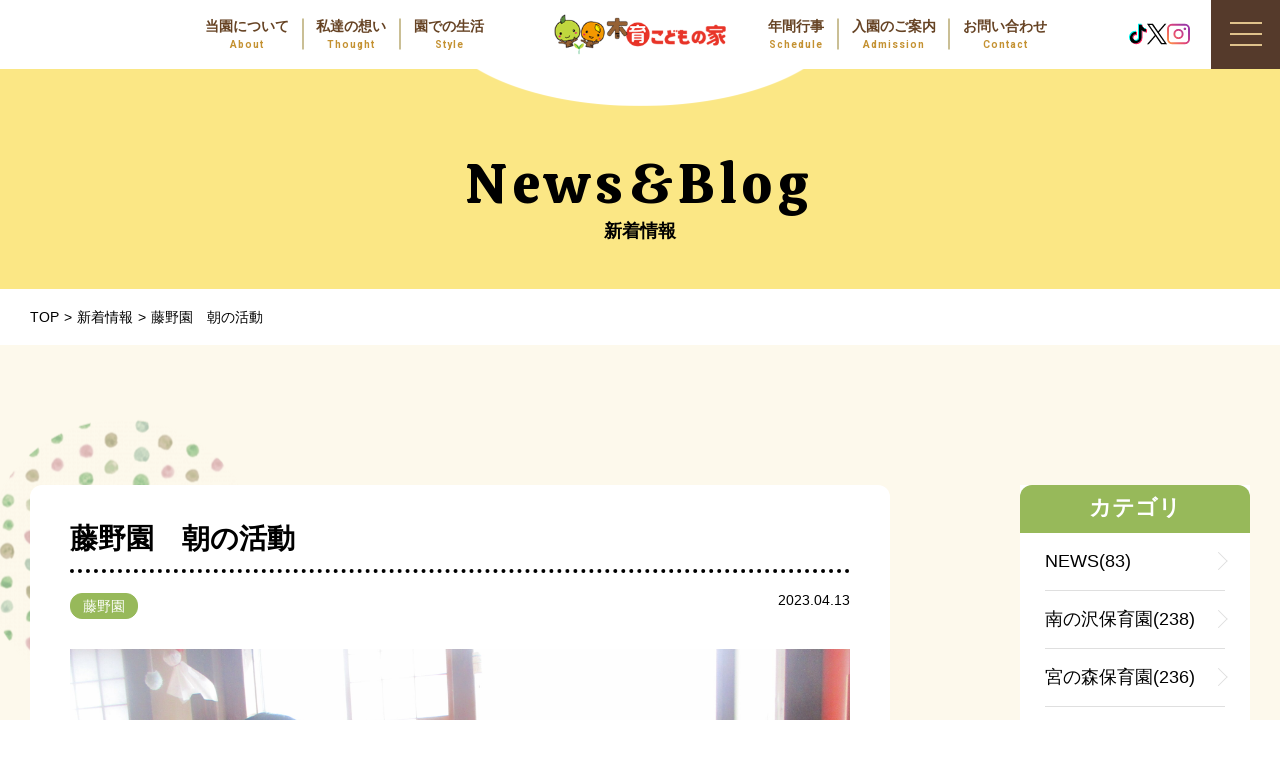

--- FILE ---
content_type: text/html; charset=UTF-8
request_url: https://mokuikukodomo.jp/9474/
body_size: 7611
content:

<!DOCTYPE html><html lang="ja"><head> <meta charset="UTF-8"> <link rel="stylesheet" href="https://cdn.jsdelivr.net/npm/yakuhanjp@3.0.0/dist/css/yakuhanjp.min.css"> <link rel="stylesheet" href="https://mokuikukodomo.jp/wp-content/themes/site_themes/css/lightcase.css"> <link rel="stylesheet" href="https://mokuikukodomo.jp/wp-content/themes/site_themes/css/style.css?2026-01-15-055422"> <link rel="stylesheet" href="https://mokuikukodomo.jp/wp-content/themes/site_themes/css/sp.css?2026-01-15-055422" media="screen and (max-width: 768px)"> <link rel="stylesheet" href="https://mokuikukodomo.jp/wp-content/themes/site_themes/style.css?2021-10-28-034851"> <link rel="preconnect" href="https://fonts.gstatic.com"> <link href="https://fonts.googleapis.com/css2?family=Calistoga&display=swap" rel="stylesheet"><link href="https://fonts.googleapis.com/css2?family=Roboto:wght@700&display=swap" rel="stylesheet"> <title>藤野園　朝の活動 | 札幌市の保育園｜木育こどもの家</title> <meta name='robots' content='max-image-preview:large'/><script type="application/ld+json" class="aioseop-schema">{"@context":"https://schema.org","@graph":[{"@type":"Organization","@id":"https://mokuikukodomo.jp/#organization","url":"https://mokuikukodomo.jp/","name":"札幌市の保育園｜木育こどもの家","sameAs":[]},{"@type":"WebSite","@id":"https://mokuikukodomo.jp/#website","url":"https://mokuikukodomo.jp/","name":"札幌市の保育園｜木育こどもの家","publisher":{"@id":"https://mokuikukodomo.jp/#organization"},"potentialAction":{"@type":"SearchAction","target":"https://mokuikukodomo.jp/?s={search_term_string}","query-input":"required name=search_term_string"}},{"@type":"WebPage","@id":"https://mokuikukodomo.jp/9474/#webpage","url":"https://mokuikukodomo.jp/9474/","inLanguage":"ja","name":"藤野園　朝の活動","isPartOf":{"@id":"https://mokuikukodomo.jp/#website"},"breadcrumb":{"@id":"https://mokuikukodomo.jp/9474/#breadcrumblist"},"image":{"@type":"ImageObject","@id":"https://mokuikukodomo.jp/9474/#primaryimage","url":"https://mokuikukodomo.jp/wp-content/uploads/2023/04/IMG_0349-1-scaled.jpg","width":2560,"height":1920},"primaryImageOfPage":{"@id":"https://mokuikukodomo.jp/9474/#primaryimage"},"datePublished":"2023-04-12T22:54:55+09:00","dateModified":"2023-04-12T22:54:55+09:00"},{"@type":"Article","@id":"https://mokuikukodomo.jp/9474/#article","isPartOf":{"@id":"https://mokuikukodomo.jp/9474/#webpage"},"author":{"@id":"https://mokuikukodomo.jp/author/admin_mokuiku/#author"},"headline":"藤野園　朝の活動","datePublished":"2023-04-12T22:54:55+09:00","dateModified":"2023-04-12T22:54:55+09:00","commentCount":0,"mainEntityOfPage":{"@id":"https://mokuikukodomo.jp/9474/#webpage"},"publisher":{"@id":"https://mokuikukodomo.jp/#organization"},"articleSection":"藤野園","image":{"@type":"ImageObject","@id":"https://mokuikukodomo.jp/9474/#primaryimage","url":"https://mokuikukodomo.jp/wp-content/uploads/2023/04/IMG_0349-1-scaled.jpg","width":2560,"height":1920}},{"@type":"Person","@id":"https://mokuikukodomo.jp/author/admin_mokuiku/#author","name":"admin_mokuiku","sameAs":[],"image":{"@type":"ImageObject","@id":"https://mokuikukodomo.jp/#personlogo","url":"https://secure.gravatar.com/avatar/c2522d8ae99f804bffda8b244f07f341241a9ccda3d9a92b11fab2ce2a05bfdf?s=96&d=mm&r=g","width":96,"height":96,"caption":"admin_mokuiku"}},{"@type":"BreadcrumbList","@id":"https://mokuikukodomo.jp/9474/#breadcrumblist","itemListElement":[{"@type":"ListItem","position":1,"item":{"@type":"WebPage","@id":"https://mokuikukodomo.jp/","url":"https://mokuikukodomo.jp/","name":"札幌市の保育園｜木育こどもの家"}},{"@type":"ListItem","position":2,"item":{"@type":"WebPage","@id":"https://mokuikukodomo.jp/9474/","url":"https://mokuikukodomo.jp/9474/","name":"藤野園　朝の活動"}}]}]}</script><link rel="canonical" href="https://mokuikukodomo.jp/9474/"/><link rel="alternate" title="oEmbed (JSON)" type="application/json+oembed" href="https://mokuikukodomo.jp/wp-json/oembed/1.0/embed?url=https%3A%2F%2Fmokuikukodomo.jp%2F9474%2F"/><link rel="alternate" title="oEmbed (XML)" type="text/xml+oembed" href="https://mokuikukodomo.jp/wp-json/oembed/1.0/embed?url=https%3A%2F%2Fmokuikukodomo.jp%2F9474%2F&#038;format=xml"/><style id='wp-img-auto-sizes-contain-inline-css' type='text/css'>img:is([sizes=auto i],[sizes^="auto," i]){contain-intrinsic-size:3000px 1500px}/*# sourceURL=wp-img-auto-sizes-contain-inline-css */</style><style id='wp-block-library-inline-css' type='text/css'>:root{--wp-block-synced-color:#7a00df;--wp-block-synced-color--rgb:122,0,223;--wp-bound-block-color:var(--wp-block-synced-color);--wp-editor-canvas-background:#ddd;--wp-admin-theme-color:#007cba;--wp-admin-theme-color--rgb:0,124,186;--wp-admin-theme-color-darker-10:#006ba1;--wp-admin-theme-color-darker-10--rgb:0,107,160.5;--wp-admin-theme-color-darker-20:#005a87;--wp-admin-theme-color-darker-20--rgb:0,90,135;--wp-admin-border-width-focus:2px}@media (min-resolution:192dpi){:root{--wp-admin-border-width-focus:1.5px}}.wp-element-button{cursor:pointer}:root .has-very-light-gray-background-color{background-color:#eee}:root .has-very-dark-gray-background-color{background-color:#313131}:root .has-very-light-gray-color{color:#eee}:root .has-very-dark-gray-color{color:#313131}:root .has-vivid-green-cyan-to-vivid-cyan-blue-gradient-background{background:linear-gradient(135deg,#00d084,#0693e3)}:root .has-purple-crush-gradient-background{background:linear-gradient(135deg,#34e2e4,#4721fb 50%,#ab1dfe)}:root .has-hazy-dawn-gradient-background{background:linear-gradient(135deg,#faaca8,#dad0ec)}:root .has-subdued-olive-gradient-background{background:linear-gradient(135deg,#fafae1,#67a671)}:root .has-atomic-cream-gradient-background{background:linear-gradient(135deg,#fdd79a,#004a59)}:root .has-nightshade-gradient-background{background:linear-gradient(135deg,#330968,#31cdcf)}:root .has-midnight-gradient-background{background:linear-gradient(135deg,#020381,#2874fc)}:root{--wp--preset--font-size--normal:16px;--wp--preset--font-size--huge:42px}.has-regular-font-size{font-size:1em}.has-larger-font-size{font-size:2.625em}.has-normal-font-size{font-size:var(--wp--preset--font-size--normal)}.has-huge-font-size{font-size:var(--wp--preset--font-size--huge)}.has-text-align-center{text-align:center}.has-text-align-left{text-align:left}.has-text-align-right{text-align:right}.has-fit-text{white-space:nowrap!important}#end-resizable-editor-section{display:none}.aligncenter{clear:both}.items-justified-left{justify-content:flex-start}.items-justified-center{justify-content:center}.items-justified-right{justify-content:flex-end}.items-justified-space-between{justify-content:space-between}.screen-reader-text{border:0;clip-path:inset(50%);height:1px;margin:-1px;overflow:hidden;padding:0;position:absolute;width:1px;word-wrap:normal!important}.screen-reader-text:focus{background-color:#ddd;clip-path:none;color:#444;display:block;font-size:1em;height:auto;left:5px;line-height:normal;padding:15px 23px 14px;text-decoration:none;top:5px;width:auto;z-index:100000}html :where(.has-border-color){border-style:solid}html :where([style*=border-top-color]){border-top-style:solid}html :where([style*=border-right-color]){border-right-style:solid}html :where([style*=border-bottom-color]){border-bottom-style:solid}html :where([style*=border-left-color]){border-left-style:solid}html :where([style*=border-width]){border-style:solid}html :where([style*=border-top-width]){border-top-style:solid}html :where([style*=border-right-width]){border-right-style:solid}html :where([style*=border-bottom-width]){border-bottom-style:solid}html :where([style*=border-left-width]){border-left-style:solid}html :where(img[class*=wp-image-]){height:auto;max-width:100%}:where(figure){margin:0 0 1em}html :where(.is-position-sticky){--wp-admin--admin-bar--position-offset:var(--wp-admin--admin-bar--height,0px)}@media screen and (max-width:600px){html :where(.is-position-sticky){--wp-admin--admin-bar--position-offset:0px}}/*# sourceURL=wp-block-library-inline-css */</style><style id='global-styles-inline-css' type='text/css'>
:root{--wp--preset--aspect-ratio--square: 1;--wp--preset--aspect-ratio--4-3: 4/3;--wp--preset--aspect-ratio--3-4: 3/4;--wp--preset--aspect-ratio--3-2: 3/2;--wp--preset--aspect-ratio--2-3: 2/3;--wp--preset--aspect-ratio--16-9: 16/9;--wp--preset--aspect-ratio--9-16: 9/16;--wp--preset--color--black: #000000;--wp--preset--color--cyan-bluish-gray: #abb8c3;--wp--preset--color--white: #ffffff;--wp--preset--color--pale-pink: #f78da7;--wp--preset--color--vivid-red: #cf2e2e;--wp--preset--color--luminous-vivid-orange: #ff6900;--wp--preset--color--luminous-vivid-amber: #fcb900;--wp--preset--color--light-green-cyan: #7bdcb5;--wp--preset--color--vivid-green-cyan: #00d084;--wp--preset--color--pale-cyan-blue: #8ed1fc;--wp--preset--color--vivid-cyan-blue: #0693e3;--wp--preset--color--vivid-purple: #9b51e0;--wp--preset--gradient--vivid-cyan-blue-to-vivid-purple: linear-gradient(135deg,rgb(6,147,227) 0%,rgb(155,81,224) 100%);--wp--preset--gradient--light-green-cyan-to-vivid-green-cyan: linear-gradient(135deg,rgb(122,220,180) 0%,rgb(0,208,130) 100%);--wp--preset--gradient--luminous-vivid-amber-to-luminous-vivid-orange: linear-gradient(135deg,rgb(252,185,0) 0%,rgb(255,105,0) 100%);--wp--preset--gradient--luminous-vivid-orange-to-vivid-red: linear-gradient(135deg,rgb(255,105,0) 0%,rgb(207,46,46) 100%);--wp--preset--gradient--very-light-gray-to-cyan-bluish-gray: linear-gradient(135deg,rgb(238,238,238) 0%,rgb(169,184,195) 100%);--wp--preset--gradient--cool-to-warm-spectrum: linear-gradient(135deg,rgb(74,234,220) 0%,rgb(151,120,209) 20%,rgb(207,42,186) 40%,rgb(238,44,130) 60%,rgb(251,105,98) 80%,rgb(254,248,76) 100%);--wp--preset--gradient--blush-light-purple: linear-gradient(135deg,rgb(255,206,236) 0%,rgb(152,150,240) 100%);--wp--preset--gradient--blush-bordeaux: linear-gradient(135deg,rgb(254,205,165) 0%,rgb(254,45,45) 50%,rgb(107,0,62) 100%);--wp--preset--gradient--luminous-dusk: linear-gradient(135deg,rgb(255,203,112) 0%,rgb(199,81,192) 50%,rgb(65,88,208) 100%);--wp--preset--gradient--pale-ocean: linear-gradient(135deg,rgb(255,245,203) 0%,rgb(182,227,212) 50%,rgb(51,167,181) 100%);--wp--preset--gradient--electric-grass: linear-gradient(135deg,rgb(202,248,128) 0%,rgb(113,206,126) 100%);--wp--preset--gradient--midnight: linear-gradient(135deg,rgb(2,3,129) 0%,rgb(40,116,252) 100%);--wp--preset--font-size--small: 13px;--wp--preset--font-size--medium: 20px;--wp--preset--font-size--large: 36px;--wp--preset--font-size--x-large: 42px;--wp--preset--spacing--20: 0.44rem;--wp--preset--spacing--30: 0.67rem;--wp--preset--spacing--40: 1rem;--wp--preset--spacing--50: 1.5rem;--wp--preset--spacing--60: 2.25rem;--wp--preset--spacing--70: 3.38rem;--wp--preset--spacing--80: 5.06rem;--wp--preset--shadow--natural: 6px 6px 9px rgba(0, 0, 0, 0.2);--wp--preset--shadow--deep: 12px 12px 50px rgba(0, 0, 0, 0.4);--wp--preset--shadow--sharp: 6px 6px 0px rgba(0, 0, 0, 0.2);--wp--preset--shadow--outlined: 6px 6px 0px -3px rgb(255, 255, 255), 6px 6px rgb(0, 0, 0);--wp--preset--shadow--crisp: 6px 6px 0px rgb(0, 0, 0);}:where(.is-layout-flex){gap: 0.5em;}:where(.is-layout-grid){gap: 0.5em;}body .is-layout-flex{display: flex;}.is-layout-flex{flex-wrap: wrap;align-items: center;}.is-layout-flex > :is(*, div){margin: 0;}body .is-layout-grid{display: grid;}.is-layout-grid > :is(*, div){margin: 0;}:where(.wp-block-columns.is-layout-flex){gap: 2em;}:where(.wp-block-columns.is-layout-grid){gap: 2em;}:where(.wp-block-post-template.is-layout-flex){gap: 1.25em;}:where(.wp-block-post-template.is-layout-grid){gap: 1.25em;}.has-black-color{color: var(--wp--preset--color--black) !important;}.has-cyan-bluish-gray-color{color: var(--wp--preset--color--cyan-bluish-gray) !important;}.has-white-color{color: var(--wp--preset--color--white) !important;}.has-pale-pink-color{color: var(--wp--preset--color--pale-pink) !important;}.has-vivid-red-color{color: var(--wp--preset--color--vivid-red) !important;}.has-luminous-vivid-orange-color{color: var(--wp--preset--color--luminous-vivid-orange) !important;}.has-luminous-vivid-amber-color{color: var(--wp--preset--color--luminous-vivid-amber) !important;}.has-light-green-cyan-color{color: var(--wp--preset--color--light-green-cyan) !important;}.has-vivid-green-cyan-color{color: var(--wp--preset--color--vivid-green-cyan) !important;}.has-pale-cyan-blue-color{color: var(--wp--preset--color--pale-cyan-blue) !important;}.has-vivid-cyan-blue-color{color: var(--wp--preset--color--vivid-cyan-blue) !important;}.has-vivid-purple-color{color: var(--wp--preset--color--vivid-purple) !important;}.has-black-background-color{background-color: var(--wp--preset--color--black) !important;}.has-cyan-bluish-gray-background-color{background-color: var(--wp--preset--color--cyan-bluish-gray) !important;}.has-white-background-color{background-color: var(--wp--preset--color--white) !important;}.has-pale-pink-background-color{background-color: var(--wp--preset--color--pale-pink) !important;}.has-vivid-red-background-color{background-color: var(--wp--preset--color--vivid-red) !important;}.has-luminous-vivid-orange-background-color{background-color: var(--wp--preset--color--luminous-vivid-orange) !important;}.has-luminous-vivid-amber-background-color{background-color: var(--wp--preset--color--luminous-vivid-amber) !important;}.has-light-green-cyan-background-color{background-color: var(--wp--preset--color--light-green-cyan) !important;}.has-vivid-green-cyan-background-color{background-color: var(--wp--preset--color--vivid-green-cyan) !important;}.has-pale-cyan-blue-background-color{background-color: var(--wp--preset--color--pale-cyan-blue) !important;}.has-vivid-cyan-blue-background-color{background-color: var(--wp--preset--color--vivid-cyan-blue) !important;}.has-vivid-purple-background-color{background-color: var(--wp--preset--color--vivid-purple) !important;}.has-black-border-color{border-color: var(--wp--preset--color--black) !important;}.has-cyan-bluish-gray-border-color{border-color: var(--wp--preset--color--cyan-bluish-gray) !important;}.has-white-border-color{border-color: var(--wp--preset--color--white) !important;}.has-pale-pink-border-color{border-color: var(--wp--preset--color--pale-pink) !important;}.has-vivid-red-border-color{border-color: var(--wp--preset--color--vivid-red) !important;}.has-luminous-vivid-orange-border-color{border-color: var(--wp--preset--color--luminous-vivid-orange) !important;}.has-luminous-vivid-amber-border-color{border-color: var(--wp--preset--color--luminous-vivid-amber) !important;}.has-light-green-cyan-border-color{border-color: var(--wp--preset--color--light-green-cyan) !important;}.has-vivid-green-cyan-border-color{border-color: var(--wp--preset--color--vivid-green-cyan) !important;}.has-pale-cyan-blue-border-color{border-color: var(--wp--preset--color--pale-cyan-blue) !important;}.has-vivid-cyan-blue-border-color{border-color: var(--wp--preset--color--vivid-cyan-blue) !important;}.has-vivid-purple-border-color{border-color: var(--wp--preset--color--vivid-purple) !important;}.has-vivid-cyan-blue-to-vivid-purple-gradient-background{background: var(--wp--preset--gradient--vivid-cyan-blue-to-vivid-purple) !important;}.has-light-green-cyan-to-vivid-green-cyan-gradient-background{background: var(--wp--preset--gradient--light-green-cyan-to-vivid-green-cyan) !important;}.has-luminous-vivid-amber-to-luminous-vivid-orange-gradient-background{background: var(--wp--preset--gradient--luminous-vivid-amber-to-luminous-vivid-orange) !important;}.has-luminous-vivid-orange-to-vivid-red-gradient-background{background: var(--wp--preset--gradient--luminous-vivid-orange-to-vivid-red) !important;}.has-very-light-gray-to-cyan-bluish-gray-gradient-background{background: var(--wp--preset--gradient--very-light-gray-to-cyan-bluish-gray) !important;}.has-cool-to-warm-spectrum-gradient-background{background: var(--wp--preset--gradient--cool-to-warm-spectrum) !important;}.has-blush-light-purple-gradient-background{background: var(--wp--preset--gradient--blush-light-purple) !important;}.has-blush-bordeaux-gradient-background{background: var(--wp--preset--gradient--blush-bordeaux) !important;}.has-luminous-dusk-gradient-background{background: var(--wp--preset--gradient--luminous-dusk) !important;}.has-pale-ocean-gradient-background{background: var(--wp--preset--gradient--pale-ocean) !important;}.has-electric-grass-gradient-background{background: var(--wp--preset--gradient--electric-grass) !important;}.has-midnight-gradient-background{background: var(--wp--preset--gradient--midnight) !important;}.has-small-font-size{font-size: var(--wp--preset--font-size--small) !important;}.has-medium-font-size{font-size: var(--wp--preset--font-size--medium) !important;}.has-large-font-size{font-size: var(--wp--preset--font-size--large) !important;}.has-x-large-font-size{font-size: var(--wp--preset--font-size--x-large) !important;}
/*# sourceURL=global-styles-inline-css */
</style>
<style id='classic-theme-styles-inline-css' type='text/css'>/*! This file is auto-generated */.wp-block-button__link{color:#fff;background-color:#32373c;border-radius:9999px;box-shadow:none;text-decoration:none;padding:calc(.667em + 2px) calc(1.333em + 2px);font-size:1.125em}.wp-block-file__button{background:#32373c;color:#fff;text-decoration:none}/*# sourceURL=/wp-includes/css/classic-themes.min.css */</style><link rel="https://api.w.org/" href="https://mokuikukodomo.jp/wp-json/"/><link rel="alternate" title="JSON" type="application/json" href="https://mokuikukodomo.jp/wp-json/wp/v2/posts/9474"/><link rel="apple-touch-icon" sizes="76x76" href="/wp-content/uploads/fbrfg/apple-touch-icon.png"><link rel="icon" type="image/png" sizes="32x32" href="/wp-content/uploads/fbrfg/favicon-32x32.png"><link rel="icon" type="image/png" sizes="16x16" href="/wp-content/uploads/fbrfg/favicon-16x16.png"><link rel="manifest" href="/wp-content/uploads/fbrfg/site.webmanifest"><link rel="shortcut icon" href="/wp-content/uploads/fbrfg/favicon.ico"><meta name="msapplication-TileColor" content="#da532c"><meta name="msapplication-config" content="/wp-content/uploads/fbrfg/browserconfig.xml"><meta name="theme-color" content="#ffffff"> <script async src="https://www.googletagmanager.com/gtag/js?id=UA-193580637-1"></script><script> window.dataLayer = window.dataLayer || []; function gtag(){dataLayer.push(arguments);} gtag('js', new Date()); gtag('config', 'UA-193580637-1');</script></head><body class="wp-singular post-template-default single single-post postid-9474 single-format-standard wp-theme-site_themes"> <div class="floating-btn sp-only"> <ul class="floating-btn__list"> <li class="floating-btn__list-item"><a href="https://www.tiktok.com/@mokuikukodomo" target="_blank"><img src="https://mokuikukodomo.jp/wp-content/themes/site_themes/images/common/floating-btn-tiktok.svg" alt="TikTok"></a></li> <li class="floating-btn__list-item"><a href="https://x.com/mokuikukodomo" target="_blank"><img src="https://mokuikukodomo.jp/wp-content/themes/site_themes/images/common/floating-btn-x.svg" alt="X"></a></li> <li class="floating-btn__list-item"><a href="https://www.instagram.com/mokuikukodomo" target="_blank"><img src="https://mokuikukodomo.jp/wp-content/themes/site_themes/images/common/floating-btn-insta.svg" alt="instagram"></a></li> </ul> </div> <nav class="spNavi"> <div class="text item"><a href="https://mokuikukodomo.jp/" class="itemtxt">ホーム</a></div> <ul> <li class="text"> <a href="https://mokuikukodomo.jp/about/" class="itemtxt">当園について</a><ul class="minlist"><li><a href="https://mokuikukodomo.jp/about/miyanomori/">宮の森保育園</a></li> <li><a href="https://mokuikukodomo.jp/about/minaminosawa/">南の沢保育園</a></li> <li><a href="https://mokuikukodomo.jp/about/shinkawa/">新川園</a></li> <li><a href="https://mokuikukodomo.jp/about/tonden/">屯田園</a></li> <li><a href="https://mokuikukodomo.jp/about/shiroishi/">白石園</a></li> <li><a href="https://mokuikukodomo.jp/about/fujino/">藤野園</a></li> </ul> </li> <li class="text"><a href="https://mokuikukodomo.jp/thought/" class="itemtxt">私たちの想い</a></li> <li class="text"><a href="https://mokuikukodomo.jp/life/" class="itemtxt">園での生活</a></li> <li class="text"><a href="https://mokuikukodomo.jp/event/" class="itemtxt">年間行事</a></li> <li class="text"><a href="https://mokuikukodomo.jp/information/" class="itemtxt">園のご案内　流れ</a></li> <li class="text"><a href="https://mokuikukodomo.jp/recruit/" class="itemtxt">求人情報</a></li> <li class="text"><a href="https://mokuikukodomo.jp/faq/" class="itemtxt">よくある質問</a></li> <li class="text"><a href="https://mokuikukodomo.jp/news/" class="itemtxt">新着情報／ブログ</a></li> <li class="text"><a href="https://mokuikukodomo.jp/contact/" class="itemtxt">お問い合わせ</a></li> </ul> <div class="sns"> <p class="sns__title">公式SNS</p> <ul class="sns__list"> <li class="sns__list-item"><a href="https://www.tiktok.com/@mokuikukodomo" target="_blank"><img src="https://mokuikukodomo.jp/wp-content/themes/site_themes/images/common/icon-tiktok-color.svg" alt="TikTok"></a></li> <li class="sns__list-item"><a href="https://x.com/mokuikukodomo" target="_blank"><img src="https://mokuikukodomo.jp/wp-content/themes/site_themes/images/common/icon-x-color.svg" alt="X"></a></li> <li class="sns__list-item"><a href="https://www.instagram.com/mokuikukodomo" target="_blank"><img src="https://mokuikukodomo.jp/wp-content/themes/site_themes/images/common/icon-insta-color.svg" alt="instagram"></a></li> </ul> </div></nav><header id="header"> <section class="wrap-box"> <h1 id="head-logo"><a href="https://mokuikukodomo.jp/"><img src="https://mokuikukodomo.jp/wp-content/themes/site_themes/images/common/logo.png" alt="札幌市の保育園｜木育こどもの家"/></a></h1> <nav id="gnavi"> <ul class="wrap-box"> <li> <div class="inbox"> <dl> <dt>当園について</dt> <dd>About</dd> </dl> <a href="https://mokuikukodomo.jp/about/" class="anchor-txt"></a> </div> </li> <li> <div class="inbox"> <dl> <dt>私達の想い</dt> <dd>Thought</dd> </dl> <a href="https://mokuikukodomo.jp/thought/" class="anchor-txt"></a> </div> </li> <li> <div class="inbox"> <dl> <dt>園での生活</dt> <dd>Style</dd> </dl> <a href="https://mokuikukodomo.jp/life/" class="anchor-txt"></a> </div> </li> </ul> <ul class="wrap-box"> <li> <div class="inbox"> <dl> <dt>年間行事</dt> <dd>Schedule</dd> </dl> <a href="https://mokuikukodomo.jp/event/" class="anchor-txt"></a> </div> </li> <li> <div class="inbox"> <dl> <dt>入園のご案内</dt> <dd>Admission</dd> </dl> <a href="https://mokuikukodomo.jp/information/" class="anchor-txt"></a> </div> </li> <li> <div class="inbox"> <dl> <dt>お問い合わせ</dt> <dd>Contact</dd> </dl> <a href="https://mokuikukodomo.jp/contact/" class="anchor-txt"></a> </div> </li> </ul> </nav> </section> <div class="sns"> <ul class="sns__list"> <li class="sns__list-item"><a href="https://www.tiktok.com/@mokuikukodomo" target="_blank"><img src="https://mokuikukodomo.jp/wp-content/themes/site_themes/images/common/icon-tiktok-color.svg" alt="TikTok"></a></li> <li class="sns__list-item"><a href="https://x.com/mokuikukodomo" target="_blank"><img src="https://mokuikukodomo.jp/wp-content/themes/site_themes/images/common/icon-x-color.svg" alt="X"></a></li> <li class="sns__list-item"><a href="https://www.instagram.com/mokuikukodomo" target="_blank"><img src="https://mokuikukodomo.jp/wp-content/themes/site_themes/images/common/icon-insta-color.svg" alt="instagram"></a></li> </ul> </div> <button id="menu"> <span class="item"><span></span></span> </button></header><main class="pagecontents page-groupbox single-page-box"> <section class="page-header wrap-box color-pageHeader "> <header class="box-head"> <h2> <span class="en_txt">News&Blog</span> <span class="txt">新着情報</span> </h2> </header> </section> <nav class="topicpath inner"> <ul class="wrap-box"> <li><a href="https://mokuikukodomo.jp/" class="txt">TOP</a></li> <li><a href="https://mokuikukodomo.jp/news/" class="txt">新着情報</a></li> <li><span class="txt">藤野園　朝の活動</span></li> </ul> </nav><div class="color-box"><div class="inner wrap-box"> <article class="inbox"> <header> <h2>藤野園　朝の活動</h2> <div class="databox wrap-box"> <time class="timebox">2023.04.13</time> <ul class="category"> <li class="fujino"><a href="https://mokuikukodomo.jp/news/category/fujino/">藤野園</a></li> </ul> </div> </header> <div class="post-Textbox"> <div class="cap"><img src="https://mokuikukodomo.jp/wp-content/uploads/2023/04/IMG_0349-1-scaled.jpg" alt="藤野園　朝の活動"/></div> <div class="textbox"> <div class="text"> <p>みんなで一緒にいるのって心地いいね！<br/>歌をうたって楽しんでいます♪</p> </div> <div class="incap"><img src="https://mokuikukodomo.jp/wp-content/uploads/2023/04/IMG_0351-scaled.jpg"/></div> </div> </div> <nav class="simge-nav-menu"><ul class="wrap-box"><li class="icon-prev"><a href="https://mokuikukodomo.jp/9430/" rel="prev">前へ</li></a><li class="icon-next"><a href="https://mokuikukodomo.jp/9482/" rel="next">次へ</li></a></ul><a href="https://mokuikukodomo.jp/news/" class="icon-min-txt">一覧へ戻る</a> </nav> </article> <aside id="sidebar"> <section class="box"> <header> <h3 class="title">カテゴリ</h3> </header> <ul class="item-list"><li><a href="https://mokuikukodomo.jp/news/news/" class="txt">NEWS(83)</a></li><li><a href="https://mokuikukodomo.jp/news/minaminosawa/" class="txt">南の沢保育園(238)</a></li><li><a href="https://mokuikukodomo.jp/news/%e5%ae%ae%e3%81%ae%e6%a3%ae%e4%bf%9d%e8%82%b2%e5%9c%92/" class="txt">宮の森保育園(236)</a></li><li><a href="https://mokuikukodomo.jp/news/tonden/" class="txt">屯田園(458)</a></li><li><a href="https://mokuikukodomo.jp/news/shinkawa/" class="txt">新川園(240)</a></li><li><a href="https://mokuikukodomo.jp/news/shiroishi/" class="txt">白石園(494)</a></li><li><a href="https://mokuikukodomo.jp/news/fujino/" class="txt">藤野園(761)</a></li></ul></section><section class="box"> <header> <h3 class="title">アーカイブ</h3> </header><ul class="item-list"> <li><a href='https://mokuikukodomo.jp/date/2026/01/'>2026年1月</a></li> <li><a href='https://mokuikukodomo.jp/date/2025/12/'>2025年12月</a></li> <li><a href='https://mokuikukodomo.jp/date/2025/11/'>2025年11月</a></li> <li><a href='https://mokuikukodomo.jp/date/2025/10/'>2025年10月</a></li> <li><a href='https://mokuikukodomo.jp/date/2025/09/'>2025年9月</a></li> <li><a href='https://mokuikukodomo.jp/date/2025/08/'>2025年8月</a></li> <li><a href='https://mokuikukodomo.jp/date/2025/07/'>2025年7月</a></li> <li><a href='https://mokuikukodomo.jp/date/2025/06/'>2025年6月</a></li> <li><a href='https://mokuikukodomo.jp/date/2025/05/'>2025年5月</a></li> <li><a href='https://mokuikukodomo.jp/date/2025/04/'>2025年4月</a></li> <li><a href='https://mokuikukodomo.jp/date/2025/03/'>2025年3月</a></li> <li><a href='https://mokuikukodomo.jp/date/2025/02/'>2025年2月</a></li> <li><a href='https://mokuikukodomo.jp/date/2025/01/'>2025年1月</a></li> <li><a href='https://mokuikukodomo.jp/date/2024/12/'>2024年12月</a></li> <li><a href='https://mokuikukodomo.jp/date/2024/11/'>2024年11月</a></li> <li><a href='https://mokuikukodomo.jp/date/2024/10/'>2024年10月</a></li> <li><a href='https://mokuikukodomo.jp/date/2024/09/'>2024年9月</a></li> <li><a href='https://mokuikukodomo.jp/date/2024/08/'>2024年8月</a></li> <li><a href='https://mokuikukodomo.jp/date/2024/07/'>2024年7月</a></li> <li><a href='https://mokuikukodomo.jp/date/2024/06/'>2024年6月</a></li> <li><a href='https://mokuikukodomo.jp/date/2024/05/'>2024年5月</a></li> <li><a href='https://mokuikukodomo.jp/date/2024/04/'>2024年4月</a></li> <li><a href='https://mokuikukodomo.jp/date/2024/03/'>2024年3月</a></li> <li><a href='https://mokuikukodomo.jp/date/2024/02/'>2024年2月</a></li> <li><a href='https://mokuikukodomo.jp/date/2024/01/'>2024年1月</a></li> <li><a href='https://mokuikukodomo.jp/date/2023/12/'>2023年12月</a></li> <li><a href='https://mokuikukodomo.jp/date/2023/11/'>2023年11月</a></li> <li><a href='https://mokuikukodomo.jp/date/2023/10/'>2023年10月</a></li> <li><a href='https://mokuikukodomo.jp/date/2023/09/'>2023年9月</a></li> <li><a href='https://mokuikukodomo.jp/date/2023/08/'>2023年8月</a></li> <li><a href='https://mokuikukodomo.jp/date/2023/07/'>2023年7月</a></li> <li><a href='https://mokuikukodomo.jp/date/2023/06/'>2023年6月</a></li> <li><a href='https://mokuikukodomo.jp/date/2023/05/'>2023年5月</a></li> <li><a href='https://mokuikukodomo.jp/date/2023/04/'>2023年4月</a></li> <li><a href='https://mokuikukodomo.jp/date/2023/03/'>2023年3月</a></li> <li><a href='https://mokuikukodomo.jp/date/2023/02/'>2023年2月</a></li> <li><a href='https://mokuikukodomo.jp/date/2023/01/'>2023年1月</a></li> <li><a href='https://mokuikukodomo.jp/date/2022/12/'>2022年12月</a></li> <li><a href='https://mokuikukodomo.jp/date/2022/11/'>2022年11月</a></li> <li><a href='https://mokuikukodomo.jp/date/2022/10/'>2022年10月</a></li> <li><a href='https://mokuikukodomo.jp/date/2022/09/'>2022年9月</a></li> <li><a href='https://mokuikukodomo.jp/date/2022/08/'>2022年8月</a></li> <li><a href='https://mokuikukodomo.jp/date/2022/07/'>2022年7月</a></li> <li><a href='https://mokuikukodomo.jp/date/2022/06/'>2022年6月</a></li> <li><a href='https://mokuikukodomo.jp/date/2022/05/'>2022年5月</a></li> <li><a href='https://mokuikukodomo.jp/date/2022/04/'>2022年4月</a></li> <li><a href='https://mokuikukodomo.jp/date/2022/03/'>2022年3月</a></li> <li><a href='https://mokuikukodomo.jp/date/2022/02/'>2022年2月</a></li> <li><a href='https://mokuikukodomo.jp/date/2022/01/'>2022年1月</a></li> <li><a href='https://mokuikukodomo.jp/date/2021/12/'>2021年12月</a></li> <li><a href='https://mokuikukodomo.jp/date/2021/11/'>2021年11月</a></li> <li><a href='https://mokuikukodomo.jp/date/2021/10/'>2021年10月</a></li> <li><a href='https://mokuikukodomo.jp/date/2021/09/'>2021年9月</a></li> <li><a href='https://mokuikukodomo.jp/date/2021/08/'>2021年8月</a></li> <li><a href='https://mokuikukodomo.jp/date/2021/07/'>2021年7月</a></li> <li><a href='https://mokuikukodomo.jp/date/2021/06/'>2021年6月</a></li> <li><a href='https://mokuikukodomo.jp/date/2021/05/'>2021年5月</a></li> <li><a href='https://mokuikukodomo.jp/date/2021/04/'>2021年4月</a></li> </ul> </section></aside> </div></div></main><article class="contents-contact wrap-box"> <section class="inbox"> <h3>お電話でのお問い合わせ</h3> <p class="text">TEL:<span class="item-tel">011-688-6612</span><small class="txt">受付時間：8:00～17:00<br class="sp-only"/>（日曜・祝日・年末年始は除く）<br class="sp-only"/>担当者：掘田</small></p> <div class="btn"><span class="item">メールでのお問い合わせ</span><a href="https://mokuikukodomo.jp/contact/" class="anchor-txt"></a></div> </section></article> <footer id="footer"> <div id="footer-nav" class="inner wrap-box"> <div class="text"><a href="https://mokuikukodomo.jp/" class="itemtxt">ホーム</a></div> <nav class="nav"> <div class="wrap-box"> <ul> <li class="text"> <a href="https://mokuikukodomo.jp/about/" class="itemtxt">当園について</a><ul class="minlist"><li><a href="https://mokuikukodomo.jp/about/miyanomori/">宮の森保育園</a></li> <li><a href="https://mokuikukodomo.jp/about/minaminosawa/">南の沢保育園</a></li> <li><a href="https://mokuikukodomo.jp/about/shinkawa/">新川園</a></li> <li><a href="https://mokuikukodomo.jp/about/tonden/">屯田園</a></li> <li><a href="https://mokuikukodomo.jp/about/shiroishi/">白石園</a></li> <li><a href="https://mokuikukodomo.jp/about/fujino/">藤野園</a></li> </ul> </li> <li class="text"><a href="https://mokuikukodomo.jp/life/" class="itemtxt">園での生活</a></li> <li class="text"><a href="https://mokuikukodomo.jp/attempt/" class="itemtxt">園の取り組み</a></li> <li class="text"><a href="https://mokuikukodomo.jp/thought/" class="itemtxt">私達の想い</a></li> </ul> <ul> <li class="text"><a href="https://mokuikukodomo.jp/information/" class="itemtxt">園のご案内　流れ</a></li> <li class="text"><a href="https://mokuikukodomo.jp/event/" class="itemtxt">年間行事</a></li> <li class="text"><a href="https://mokuikukodomo.jp/recruit/" class="itemtxt">求人情報</a></li> <li class="text"><a href="https://mokuikukodomo.jp/faq/" class="itemtxt">よくあるご質問</a></li> <li class="text"><a href="https://mokuikukodomo.jp/news/" class="itemtxt">新着情報／ブログ</a></li> <li class="text"><a href="https://mokuikukodomo.jp/contact/" class="itemtxt">お問い合わせ</a></li> </ul> </div> </nav> <div class="data"> <figure class="inbox"> <div class="cap"><span class="inbox"><img src="https://mokuikukodomo.jp/wp-content/themes/site_themes/images/common/footer-map.png" alt="札幌市の保育園｜木育こどもの家"></span></div> <figcaption class="text"> <dl> <dt>運営法人:株式会社よつ葉</dt> <dd> 〒005-0801<br/>札幌市南区川沿1条4丁目10-12<br/>苦情解決窓口:011-596-8867 </dd> </dl> <a href="https://maps.app.goo.gl/so5EVLeo6krq2Raf9" class="btn" target="_blank">地図</a> <div class="sns"> <p class="sns__title">公式SNS</p> <ul class="sns__list"> <li class="sns__list-item"><a href="https://www.tiktok.com/@mokuikukodomo" target="_blank"><img src="https://mokuikukodomo.jp/wp-content/themes/site_themes/images/common/icon-tiktok-white.svg" alt="TikTok"></a></li> <li class="sns__list-item"><a href="https://x.com/mokuikukodomo" target="_blank"><img src="https://mokuikukodomo.jp/wp-content/themes/site_themes/images/common/icon-x-white.svg" alt="X"></a></li> <li class="sns__list-item"><a href="https://www.instagram.com/mokuikukodomo" target="_blank"><img src="https://mokuikukodomo.jp/wp-content/themes/site_themes/images/common/icon-insta-white.svg" alt="instagram"></a></li> </ul> </div> </figcaption> </figure> </div> </div> <small class="copy">Copyright © 2026 木育こどもの家.All Rights Reserved.</small> </footer><script src="https://mokuikukodomo.jp/wp-content/themes/site_themes/js/jQuery.js"></script><script src="https://mokuikukodomo.jp/wp-content/themes/site_themes/js/jquery.inview.min.js"></script><script src="https://mokuikukodomo.jp/wp-content/themes/site_themes/js/lightcase.js"></script><script src="https://mokuikukodomo.jp/wp-content/themes/site_themes/js/common.js?2024-11-06-114636"></script><script type="speculationrules">{"prefetch":[{"source":"document","where":{"and":[{"href_matches":"/*"},{"not":{"href_matches":["/wp-*.php","/wp-admin/*","/wp-content/uploads/*","/wp-content/*","/wp-content/plugins/*","/wp-content/themes/site_themes/*","/*\\?(.+)"]}},{"not":{"selector_matches":"a[rel~=\"nofollow\"]"}},{"not":{"selector_matches":".no-prefetch, .no-prefetch a"}}]},"eagerness":"conservative"}]}</script></body></html>
<!--HTML udah dikompress, lumayan tuh berkurang 5.07%. Tadinya 27530 bytes, sekarang cuma 26134 bytes-->

--- FILE ---
content_type: image/svg+xml
request_url: https://mokuikukodomo.jp/wp-content/themes/site_themes/images/common/icon-insta-white.svg
body_size: 509
content:
<svg xmlns="http://www.w3.org/2000/svg" width="21" height="20" viewBox="0 0 21 20"><g transform="translate(-0.107)"><g transform="translate(0.107 0)" fill="none" stroke="#fff" stroke-width="1.5"><rect width="21" height="20" rx="5" stroke="none"/><rect x="0.75" y="0.75" width="19.5" height="18.5" rx="4.25" fill="none"/></g><g transform="translate(7.657 7.05)" fill="none" stroke="#fff" stroke-width="1.5"><circle cx="2.95" cy="2.95" r="2.95" stroke="none"/><circle cx="2.95" cy="2.95" r="3.7" fill="none"/></g><circle cx="1" cy="1" r="1" transform="translate(14.945 4.05)" fill="#fff"/></g></svg>

--- FILE ---
content_type: image/svg+xml
request_url: https://mokuikukodomo.jp/wp-content/themes/site_themes/images/common/icon-tiktok-white.svg
body_size: 221
content:
<svg xmlns="http://www.w3.org/2000/svg" width="17.674" height="20" viewBox="0 0 17.674 20"><path d="M25.089,14.8a8.633,8.633,0,0,1-5.048-1.62L20.029,20.1a6.307,6.307,0,1,1-5.47-6.257v3.4A2.978,2.978,0,1,0,16.694,20.1V6.406h3.5a4.9,4.9,0,0,0,4.9,4.9h0Z" transform="translate(-7.415 -6.406)" fill="#fff"/></svg>